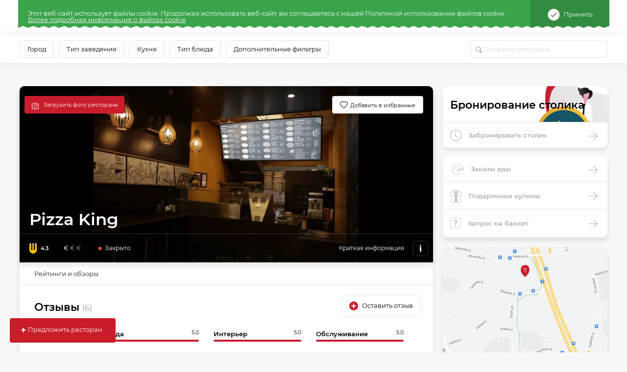

--- FILE ---
content_type: text/html; charset=UTF-8
request_url: https://www.meniu.lt/restoran/173/kommentarii/nagruzki
body_size: 4262
content:
<div class="container-fluid additional-padding rating desktop">
    <div class="row">
        <div class="col-12">
            <div class="content-wrapper shadow p-t-md">
                <div class="row">
                    <div class="col-12">
                        <div class="title p-title">
                            Отзывы
                            <span>(6)</span>
                        </div>
                        <div class="btn white-btn"
                            data-url="/1/173/kommentarii/kommentariy?redirectUrl=%252Frestoran%252Fpizza-king"
                            data-handlers="modalLink gtagEventTrack"
                            data-dismiss-last="true"
                            data-ga-category="Login"
                            data-ga-action="Open">Оставить отзыв</div>
                    </div>
                </div>
                <div class="row main-row">
                    <div class="col-2 left">
                        <div class="ratingf">
                            <img class="fork" src="https://static.meniu.lt/assets/vendor/klavakrapstis/meniu-html-v2/dist/images/fork-low.svg" alt="">
                            <div class="fork-overlay" style="background: url(https://static.meniu.lt/assets/vendor/klavakrapstis/meniu-html-v2/dist/images/fork-full.svg) no-repeat bottom/cover;height: 86%"></div>
                            <span>4,3
                                <img class="i-btn" src="https://static.meniu.lt/assets/vendor/klavakrapstis/meniu-html-v2/dist/images/info-btn.png" alt="" onclick="$('.rating .main-row').toggleClass('expanded');">
                            </span>
                        </div>
                    </div>
                    <div class="col-10 right">
                        <div class="row">
                            <div class="col-4">
                                <div class="wrapper">
                                    <div class="title">
                                        Еда
                                        <span>5.0</span>
                                    </div>
                                    <div class="progress">
                                        <div class="progress-bar"
                                             role="progressbar"
                                             aria-valuenow="100"
                                             aria-valuemin="0"
                                             aria-valuemax="100"
                                             style="width:100%">
                                        </div>
                                    </div>
                                </div>
                            </div>
                            <div class="col-4">
                                <div class="wrapper">
                                    <div class="title">
                                        Интерьер
                                        <span>5.0</span>
                                    </div>
                                    <div class="progress">
                                        <div class="progress-bar"
                                             role="progressbar"
                                             aria-valuenow="100"
                                             aria-valuemin="0"
                                             aria-valuemax="100"
                                             style="width:100%">
                                        </div>
                                    </div>
                                </div>
                            </div>
                            <div class="col-4">
                                <div class="wrapper">
                                    <div class="title">
                                        Обслуживание
                                        <span>5.0</span>
                                    </div>
                                    <div class="progress">
                                        <div class="progress-bar" role="progressbar"
                                             aria-valuenow="100"
                                             aria-valuemin="0"
                                             aria-valuemax="100"
                                             style="width:100%">
                                        </div>
                                    </div>
                                </div>
                            </div>
                        </div>
                    </div>
                    <div class="col-12 p-0 r-collapse">
                        <div class="svg-wrapper text-center row">
                            <div class="col-4">
                                <div class="single-chart">
                                    <svg class="circle-chart" viewbox="0 0 33.83098862 33.83098862" width="72" height="74" xmlns="http://www.w3.org/2000/svg">
                                        <circle class="circle-chart__background" stroke="#e5e5e5" stroke-width="2" fill="none" cx="16.91549431" cy="16.91549431" r="15.91549431"/>
                                        <circle class="circle-chart__circle" stroke="#f2b11c" stroke-width="2" stroke-dasharray="100,100" stroke-linecap="square" fill="none" cx="16.91549431" cy="16.91549431" r="15.91549431"/>
                                        <g class="circle-chart__info">
                                            <div class="percent">
                                                <span>5</span>,0
                                            </div>
                                        </g>
                                    </svg>
                                </div>
                                <div class="bottom-info">
                                    <img class="logo" src="https://static.meniu.lt/assets/vendor/klavakrapstis/meniu-html-v2/dist/images/meniu.png" alt="" style="width: 74px; margin-top: 15px">
                                    <div class="totals">
                                        <span>%счет% </span> отзывов
                                    </div>
                                </div>
                            </div>
                            <div class="col-4">
                                <div class="single-chart">
                                    <svg class="circle-chart" viewbox="0 0 33.83098862 33.83098862" width="72" height="74" xmlns="http://www.w3.org/2000/svg">
                                        <circle class="circle-chart__background" stroke="#e5e5e5" stroke-width="2" fill="none" cx="16.91549431" cy="16.91549431" r="15.91549431"/>
                                        <circle class="circle-chart__circle" stroke="#4665ac" stroke-width="2" stroke-dasharray="0,100" stroke-linecap="square" fill="none" cx="16.91549431" cy="16.91549431" r="15.91549431"/>
                                        <g class="circle-chart__info">
                                            <div class="percent">
                                                <span>0</span>,0
                                            </div>
                                        </g>
                                    </svg>
                                </div>
                                <div class="bottom-info">
                                    <img class="logo" src="https://static.meniu.lt/assets/vendor/klavakrapstis/meniu-html-v2/dist/images/fb.png" alt="" style="width: 69px; margin-top: 18px">
                                    <div class="totals">
                                        <span>%счет% </span> отзывов
                                    </div>
                                </div>
                            </div>
                            <div class="col-4">
                                <div class="single-chart">
                                    <svg class="circle-chart" viewbox="0 0 33.83098862 33.83098862" width="72" height="74" xmlns="http://www.w3.org/2000/svg">
                                        <circle class="circle-chart__background" stroke="#e5e5e5" stroke-width="2" fill="none" cx="16.91549431" cy="16.91549431" r="15.91549431"/>
                                        <circle class="circle-chart__circle" stroke="#df4c3d" stroke-width="2" stroke-dasharray="70,100" stroke-linecap="square" fill="none" cx="16.91549431" cy="16.91549431" r="15.91549431"/>
                                        <g class="circle-chart__info">
                                            <div class="percent">
                                                <span>3</span>,5
                                            </div>
                                        </g>
                                    </svg>
                                </div>
                                <div class="bottom-info">
                                    <img class="logo" src="https://static.meniu.lt/assets/vendor/klavakrapstis/meniu-html-v2/dist/images/google.png" alt="" style="width: 69px; margin-top: 18px">
                                    <div class="totals">
                                        <span>%счет% </span> отзывов
                                    </div>
                                </div>
                            </div>
                        </div>
                    </div>
                </div>
                                <div id="feedbacks-data" class="feedbacks" data-bind="commentPostCallback">
                        <div class="row single-feedback mx-0">
    <div class="col-12 px-0">
                    <img class="profile" src="https://static.meniu.lt/assets/vendor/klavakrapstis/meniu-html-v2/dist/images/unknown.png" alt="">
                <div class="i-wrapper">
            <div class="name">richardas pleikys</div>
            <div class="r-wr">
                <div class="ratingf">
                    <img class="fork" src="https://static.meniu.lt/assets/vendor/klavakrapstis/meniu-html-v2/dist/images/fork-low.svg" alt="">
                    <div class="fork-overlay" style="background: url(https://static.meniu.lt/assets/vendor/klavakrapstis/meniu-html-v2/dist/images/fork-full.svg) no-repeat bottom/cover;height: 100%"></div>
                    <span>5.0</span>
                </div>
                <div class="hover-r">
                    <div class="wrapper">
                        <div class="title">
                            Еда
                            <span>5.0</span>
                        </div>
                        <div class="progress">
                            <div class="progress-bar"
                                 role="progressbar"
                                 aria-valuenow="100"
                                 aria-valuemin="0"
                                 aria-valuemax="100"
                                 style="width:100%">
                            </div>
                        </div>
                    </div>
                    <div class="wrapper">
                        <div class="title">
                            Интерьер
                            <span>5.0</span>
                        </div>
                        <div class="progress">
                            <div class="progress-bar"
                                 role="progressbar"
                                 aria-valuenow="100"
                                 aria-valuemin="0"
                                 aria-valuemax="100"
                                 style="width:100%">
                            </div>
                        </div>
                    </div>
                    <div class="wrapper">
                        <div class="title">
                            Обслуживание
                            <span>5.0</span>
                        </div>
                        <div class="progress">
                            <div class="progress-bar"
                                 role="progressbar"
                                 aria-valuenow="100"
                                 aria-valuemin="0"
                                 aria-valuemax="100"
                                 style="width:100%">
                            </div>
                        </div>
                    </div>
                </div>
            </div>
            <div class="date">Апрель 23, 2020</div>
        </div>
        <div class="btn-wrapper">
            <button class="arrow clicked"
                data-handlers="modalLink"
                data-dismiss-last="true"
                data-url="/453815/kommentarii/kommentariy/otvet/modal?redirectUrl=%252Frestoran%252Fpizza-king">
                <span>Ответить</span>
            </button>
            <div class="likes">
                <button class="liked"
                    data-handlers="commentLike"
                    data-comment-likes-count-element="#comment-likes-count-453815"
                    data-url="/453815/kommentarii/kak/1"></button>
                <button class="disliked"
                    data-handlers="commentLike"
                    data-comment-likes-count-element="#comment-likes-count-453815"
                    data-url="/453815/kommentarii/kak/0"></button>
                <span id="comment-likes-count-453815" class="positive">+3</span>
            </div>
        </div>
    </div>
    <div class="col-12 px-0">
        <div class="comment c-padding">skanios picos! Aš rekomenduoju :)</div>
    </div>
        <div id="reply_info_453815" class="col-12 px-0"></div>
        <div class="col-12 pr-0 m-t-sm" style="padding-left: 68px;">
        

<form action="/453815/kommentarii/kommentariy/otvet" method="post"
    novalidate="novalidate"
    data-handlers="modalLink"
    data-dismiss-last="true"
    data-url="/453815/kommentarii/kommentariy/otvet"
    data-self-body-replace="true"
    data-comment-id="453815"
    data-comment-row-body="#reply_info_453815"
    data-fire-event="commentPostCallback" style="display: block;">
    <div class="form-row flex-nowrap">
        <div class="form-group col-10 pr-0 input-wrapper ">
                                        <input type="text" autocomplete="off" data-bind="emojioneArea" data-emojiable="true" name="comment[content]" class="form-control w-100 input-area" style="border-radius: 8px 8px 8px 8px; height: 38px;">
                        <div class="btn-wrapper" style="right: 33px;">
                <div class="custom-file">
                    <input type="file" class="custom-file-input" id="file-upload-453815-1" style="display:none"
                        name="attachment"
                        data-bind="commentFileUpload"
                        data-url="/vlozheniye/zagruzka/fayl/comment_photo/TYPE_COMMENT_PHOTO"
                        data-attachment-errors-element="#attachments-errors-453815"
                        data-thumbnail-collection-container="#attachments-block-453815"
                        data-thumbnail-prototype="            &lt;li class=&quot;file collection-item&quot;&gt;
            &lt;input type=&quot;hidden&quot; id=&quot;comment_photos___name___photo_path&quot; name=&quot;comment[photos][__name__][photo][path]&quot; /&gt;
            &lt;input type=&quot;hidden&quot; id=&quot;comment_photos___name___photo_originalName&quot; name=&quot;comment[photos][__name__][photo][originalName]&quot; /&gt;
            &lt;input type=&quot;hidden&quot; id=&quot;comment_photos___name___photo_temporaryId&quot; name=&quot;comment[photos][__name__][photo][temporaryId]&quot; /&gt;
            &lt;span class=&quot;remove&quot; data-handlers=&quot;removeCollectionItem&quot;&gt;+&lt;/span&gt;
        &lt;/li&gt;
    "
                        data-prototype-index-name="__name__">
                    <label class="custom-file-label" for="file-upload-453815-1">
                        <img class="" src="https://static.meniu.lt/assets/vendor/klavakrapstis/meniu-html-v2/dist/images/attach.png" alt="">
                    </label>
                </div>
                <div class="custom-file">
                    <input type="file" class="custom-file-input" id="file-upload-453815-2" style="display:none"
                        name="attachment"
                        data-bind="commentFileUpload"
                        data-url="/vlozheniye/zagruzka/fayl/comment_photo/TYPE_COMMENT_PHOTO"
                        data-attachment-errors-element="#attachments-errors-453815"
                        data-thumbnail-collection-container="#attachments-block-453815"
                        data-thumbnail-prototype="            &lt;li class=&quot;file collection-item&quot;&gt;
            &lt;input type=&quot;hidden&quot; id=&quot;comment_photos___name___photo_path&quot; name=&quot;comment[photos][__name__][photo][path]&quot; /&gt;
            &lt;input type=&quot;hidden&quot; id=&quot;comment_photos___name___photo_originalName&quot; name=&quot;comment[photos][__name__][photo][originalName]&quot; /&gt;
            &lt;input type=&quot;hidden&quot; id=&quot;comment_photos___name___photo_temporaryId&quot; name=&quot;comment[photos][__name__][photo][temporaryId]&quot; /&gt;
            &lt;span class=&quot;remove&quot; data-handlers=&quot;removeCollectionItem&quot;&gt;+&lt;/span&gt;
        &lt;/li&gt;
    "
                        data-prototype-index-name="__name__">
                    <label class="custom-file-label" for="file-upload-453815-2">
                        <img class="" src="https://static.meniu.lt/assets/vendor/klavakrapstis/meniu-html-v2/dist/images/take-photo.png" alt="">
                    </label>
                </div>
            </div>
        </div>
        <div class="form-group col-2 pl-0">
            <button type="submit" class="btn btn-primary btn-orange" style="width: 100%; font-size: 14px;">
                Пост
            </button>
        </div>
    </div>
    <div id="attachments-block-453815" class="form-row comment-area">
            </div>
</form>

    </div>
</div>    <div class="row single-feedback mx-0">
    <div class="col-12 px-0">
                    <img class="profile" src="https://static.meniu.lt/media/cache/outbound_thumb_50x50/uploads/comment/user/photo/10/86703/6f016d0150b4f1f75187bda84d5acb1e56f4e548.jpg" alt="">
                <div class="i-wrapper">
            <div class="name">taras.bulba taras.bulba</div>
            <div class="r-wr">
                <div class="ratingf">
                    <img class="fork" src="https://static.meniu.lt/assets/vendor/klavakrapstis/meniu-html-v2/dist/images/fork-low.svg" alt="">
                    <div class="fork-overlay" style="background: url(https://static.meniu.lt/assets/vendor/klavakrapstis/meniu-html-v2/dist/images/fork-full.svg) no-repeat bottom/cover;height: 100%"></div>
                    <span>5.0</span>
                </div>
                <div class="hover-r">
                    <div class="wrapper">
                        <div class="title">
                            Еда
                            <span>0.0</span>
                        </div>
                        <div class="progress">
                            <div class="progress-bar"
                                 role="progressbar"
                                 aria-valuenow="0"
                                 aria-valuemin="0"
                                 aria-valuemax="100"
                                 style="width:0%">
                            </div>
                        </div>
                    </div>
                    <div class="wrapper">
                        <div class="title">
                            Интерьер
                            <span>0.0</span>
                        </div>
                        <div class="progress">
                            <div class="progress-bar"
                                 role="progressbar"
                                 aria-valuenow="0"
                                 aria-valuemin="0"
                                 aria-valuemax="100"
                                 style="width:0%">
                            </div>
                        </div>
                    </div>
                    <div class="wrapper">
                        <div class="title">
                            Обслуживание
                            <span>0.0</span>
                        </div>
                        <div class="progress">
                            <div class="progress-bar"
                                 role="progressbar"
                                 aria-valuenow="0"
                                 aria-valuemin="0"
                                 aria-valuemax="100"
                                 style="width:0%">
                            </div>
                        </div>
                    </div>
                </div>
            </div>
            <div class="date">Август 01, 2019</div>
        </div>
        <div class="btn-wrapper">
            <button class="arrow clicked"
                data-handlers="modalLink"
                data-dismiss-last="true"
                data-url="/86703/kommentarii/kommentariy/otvet/modal?redirectUrl=%252Frestoran%252Fpizza-king">
                <span>Ответить</span>
            </button>
            <div class="likes">
                <button class="liked"
                    data-handlers="commentLike"
                    data-comment-likes-count-element="#comment-likes-count-86703"
                    data-url="/86703/kommentarii/kak/1"></button>
                <button class="disliked"
                    data-handlers="commentLike"
                    data-comment-likes-count-element="#comment-likes-count-86703"
                    data-url="/86703/kommentarii/kak/0"></button>
                <span id="comment-likes-count-86703" class="positive">+3</span>
            </div>
        </div>
    </div>
    <div class="col-12 px-0">
        <div class="comment c-padding">Perfect, my favorite &quot;gouda&quot; as main CHEESE!</div>
    </div>
        <div id="reply_info_86703" class="col-12 px-0"></div>
        <div class="col-12 pr-0 m-t-sm" style="padding-left: 68px;">
        

<form action="/86703/kommentarii/kommentariy/otvet" method="post"
    novalidate="novalidate"
    data-handlers="modalLink"
    data-dismiss-last="true"
    data-url="/86703/kommentarii/kommentariy/otvet"
    data-self-body-replace="true"
    data-comment-id="86703"
    data-comment-row-body="#reply_info_86703"
    data-fire-event="commentPostCallback" style="display: block;">
    <div class="form-row flex-nowrap">
        <div class="form-group col-10 pr-0 input-wrapper ">
                                        <input type="text" autocomplete="off" data-bind="emojioneArea" data-emojiable="true" name="comment[content]" class="form-control w-100 input-area" style="border-radius: 8px 8px 8px 8px; height: 38px;">
                        <div class="btn-wrapper" style="right: 33px;">
                <div class="custom-file">
                    <input type="file" class="custom-file-input" id="file-upload-86703-1" style="display:none"
                        name="attachment"
                        data-bind="commentFileUpload"
                        data-url="/vlozheniye/zagruzka/fayl/comment_photo/TYPE_COMMENT_PHOTO"
                        data-attachment-errors-element="#attachments-errors-86703"
                        data-thumbnail-collection-container="#attachments-block-86703"
                        data-thumbnail-prototype="            &lt;li class=&quot;file collection-item&quot;&gt;
            &lt;input type=&quot;hidden&quot; id=&quot;comment_photos___name___photo_path&quot; name=&quot;comment[photos][__name__][photo][path]&quot; /&gt;
            &lt;input type=&quot;hidden&quot; id=&quot;comment_photos___name___photo_originalName&quot; name=&quot;comment[photos][__name__][photo][originalName]&quot; /&gt;
            &lt;input type=&quot;hidden&quot; id=&quot;comment_photos___name___photo_temporaryId&quot; name=&quot;comment[photos][__name__][photo][temporaryId]&quot; /&gt;
            &lt;span class=&quot;remove&quot; data-handlers=&quot;removeCollectionItem&quot;&gt;+&lt;/span&gt;
        &lt;/li&gt;
    "
                        data-prototype-index-name="__name__">
                    <label class="custom-file-label" for="file-upload-86703-1">
                        <img class="" src="https://static.meniu.lt/assets/vendor/klavakrapstis/meniu-html-v2/dist/images/attach.png" alt="">
                    </label>
                </div>
                <div class="custom-file">
                    <input type="file" class="custom-file-input" id="file-upload-86703-2" style="display:none"
                        name="attachment"
                        data-bind="commentFileUpload"
                        data-url="/vlozheniye/zagruzka/fayl/comment_photo/TYPE_COMMENT_PHOTO"
                        data-attachment-errors-element="#attachments-errors-86703"
                        data-thumbnail-collection-container="#attachments-block-86703"
                        data-thumbnail-prototype="            &lt;li class=&quot;file collection-item&quot;&gt;
            &lt;input type=&quot;hidden&quot; id=&quot;comment_photos___name___photo_path&quot; name=&quot;comment[photos][__name__][photo][path]&quot; /&gt;
            &lt;input type=&quot;hidden&quot; id=&quot;comment_photos___name___photo_originalName&quot; name=&quot;comment[photos][__name__][photo][originalName]&quot; /&gt;
            &lt;input type=&quot;hidden&quot; id=&quot;comment_photos___name___photo_temporaryId&quot; name=&quot;comment[photos][__name__][photo][temporaryId]&quot; /&gt;
            &lt;span class=&quot;remove&quot; data-handlers=&quot;removeCollectionItem&quot;&gt;+&lt;/span&gt;
        &lt;/li&gt;
    "
                        data-prototype-index-name="__name__">
                    <label class="custom-file-label" for="file-upload-86703-2">
                        <img class="" src="https://static.meniu.lt/assets/vendor/klavakrapstis/meniu-html-v2/dist/images/take-photo.png" alt="">
                    </label>
                </div>
            </div>
        </div>
        <div class="form-group col-2 pl-0">
            <button type="submit" class="btn btn-primary btn-orange" style="width: 100%; font-size: 14px;">
                Пост
            </button>
        </div>
    </div>
    <div id="attachments-block-86703" class="form-row comment-area">
            </div>
</form>

    </div>
</div>    <div class="row single-feedback mx-0">
    <div class="col-12 px-0">
                    <img class="profile" src="https://static.meniu.lt/media/cache/outbound_thumb_50x50/uploads/comment/user/photo/10/86704/8add34dbda144e062f1150b37afbf47f02983d06.jpg" alt="">
                <div class="i-wrapper">
            <div class="name">Dovydas Orzekauskas</div>
            <div class="r-wr">
                <div class="ratingf">
                    <img class="fork" src="https://static.meniu.lt/assets/vendor/klavakrapstis/meniu-html-v2/dist/images/fork-low.svg" alt="">
                    <div class="fork-overlay" style="background: url(https://static.meniu.lt/assets/vendor/klavakrapstis/meniu-html-v2/dist/images/fork-full.svg) no-repeat bottom/cover;height: 20%"></div>
                    <span>1.0</span>
                </div>
                <div class="hover-r">
                    <div class="wrapper">
                        <div class="title">
                            Еда
                            <span>0.0</span>
                        </div>
                        <div class="progress">
                            <div class="progress-bar"
                                 role="progressbar"
                                 aria-valuenow="0"
                                 aria-valuemin="0"
                                 aria-valuemax="100"
                                 style="width:0%">
                            </div>
                        </div>
                    </div>
                    <div class="wrapper">
                        <div class="title">
                            Интерьер
                            <span>0.0</span>
                        </div>
                        <div class="progress">
                            <div class="progress-bar"
                                 role="progressbar"
                                 aria-valuenow="0"
                                 aria-valuemin="0"
                                 aria-valuemax="100"
                                 style="width:0%">
                            </div>
                        </div>
                    </div>
                    <div class="wrapper">
                        <div class="title">
                            Обслуживание
                            <span>0.0</span>
                        </div>
                        <div class="progress">
                            <div class="progress-bar"
                                 role="progressbar"
                                 aria-valuenow="0"
                                 aria-valuemin="0"
                                 aria-valuemax="100"
                                 style="width:0%">
                            </div>
                        </div>
                    </div>
                </div>
            </div>
            <div class="date">Май 09, 2019</div>
        </div>
        <div class="btn-wrapper">
            <button class="arrow clicked"
                data-handlers="modalLink"
                data-dismiss-last="true"
                data-url="/86704/kommentarii/kommentariy/otvet/modal?redirectUrl=%252Frestoran%252Fpizza-king">
                <span>Ответить</span>
            </button>
            <div class="likes">
                <button class="liked"
                    data-handlers="commentLike"
                    data-comment-likes-count-element="#comment-likes-count-86704"
                    data-url="/86704/kommentarii/kak/1"></button>
                <button class="disliked"
                    data-handlers="commentLike"
                    data-comment-likes-count-element="#comment-likes-count-86704"
                    data-url="/86704/kommentarii/kak/0"></button>
                <span id="comment-likes-count-86704" class="negative">-3</span>
            </div>
        </div>
    </div>
    <div class="col-12 px-0">
        <div class="comment c-padding">Worst pizza of my life! Family size for one person. Taste is horible</div>
    </div>
        <div id="reply_info_86704" class="col-12 px-0"></div>
        <div class="col-12 pr-0 m-t-sm" style="padding-left: 68px;">
        

<form action="/86704/kommentarii/kommentariy/otvet" method="post"
    novalidate="novalidate"
    data-handlers="modalLink"
    data-dismiss-last="true"
    data-url="/86704/kommentarii/kommentariy/otvet"
    data-self-body-replace="true"
    data-comment-id="86704"
    data-comment-row-body="#reply_info_86704"
    data-fire-event="commentPostCallback" style="display: block;">
    <div class="form-row flex-nowrap">
        <div class="form-group col-10 pr-0 input-wrapper ">
                                        <input type="text" autocomplete="off" data-bind="emojioneArea" data-emojiable="true" name="comment[content]" class="form-control w-100 input-area" style="border-radius: 8px 8px 8px 8px; height: 38px;">
                        <div class="btn-wrapper" style="right: 33px;">
                <div class="custom-file">
                    <input type="file" class="custom-file-input" id="file-upload-86704-1" style="display:none"
                        name="attachment"
                        data-bind="commentFileUpload"
                        data-url="/vlozheniye/zagruzka/fayl/comment_photo/TYPE_COMMENT_PHOTO"
                        data-attachment-errors-element="#attachments-errors-86704"
                        data-thumbnail-collection-container="#attachments-block-86704"
                        data-thumbnail-prototype="            &lt;li class=&quot;file collection-item&quot;&gt;
            &lt;input type=&quot;hidden&quot; id=&quot;comment_photos___name___photo_path&quot; name=&quot;comment[photos][__name__][photo][path]&quot; /&gt;
            &lt;input type=&quot;hidden&quot; id=&quot;comment_photos___name___photo_originalName&quot; name=&quot;comment[photos][__name__][photo][originalName]&quot; /&gt;
            &lt;input type=&quot;hidden&quot; id=&quot;comment_photos___name___photo_temporaryId&quot; name=&quot;comment[photos][__name__][photo][temporaryId]&quot; /&gt;
            &lt;span class=&quot;remove&quot; data-handlers=&quot;removeCollectionItem&quot;&gt;+&lt;/span&gt;
        &lt;/li&gt;
    "
                        data-prototype-index-name="__name__">
                    <label class="custom-file-label" for="file-upload-86704-1">
                        <img class="" src="https://static.meniu.lt/assets/vendor/klavakrapstis/meniu-html-v2/dist/images/attach.png" alt="">
                    </label>
                </div>
                <div class="custom-file">
                    <input type="file" class="custom-file-input" id="file-upload-86704-2" style="display:none"
                        name="attachment"
                        data-bind="commentFileUpload"
                        data-url="/vlozheniye/zagruzka/fayl/comment_photo/TYPE_COMMENT_PHOTO"
                        data-attachment-errors-element="#attachments-errors-86704"
                        data-thumbnail-collection-container="#attachments-block-86704"
                        data-thumbnail-prototype="            &lt;li class=&quot;file collection-item&quot;&gt;
            &lt;input type=&quot;hidden&quot; id=&quot;comment_photos___name___photo_path&quot; name=&quot;comment[photos][__name__][photo][path]&quot; /&gt;
            &lt;input type=&quot;hidden&quot; id=&quot;comment_photos___name___photo_originalName&quot; name=&quot;comment[photos][__name__][photo][originalName]&quot; /&gt;
            &lt;input type=&quot;hidden&quot; id=&quot;comment_photos___name___photo_temporaryId&quot; name=&quot;comment[photos][__name__][photo][temporaryId]&quot; /&gt;
            &lt;span class=&quot;remove&quot; data-handlers=&quot;removeCollectionItem&quot;&gt;+&lt;/span&gt;
        &lt;/li&gt;
    "
                        data-prototype-index-name="__name__">
                    <label class="custom-file-label" for="file-upload-86704-2">
                        <img class="" src="https://static.meniu.lt/assets/vendor/klavakrapstis/meniu-html-v2/dist/images/take-photo.png" alt="">
                    </label>
                </div>
            </div>
        </div>
        <div class="form-group col-2 pl-0">
            <button type="submit" class="btn btn-primary btn-orange" style="width: 100%; font-size: 14px;">
                Пост
            </button>
        </div>
    </div>
    <div id="attachments-block-86704" class="form-row comment-area">
            </div>
</form>

    </div>
</div>                </div>
                <div class="pagination-holder row ">
                    <div class="col-12">
                        <div class="btn text-center filter-btn"
                            data-handlers="pagination"
                            data-always-append="true"
                            data-url="/1/173/kommentarii/postranichnoy?exceptIds=453815,86703,86704"
                            data-container="#feedbacks-data"
                            data-counter-selector="#comments-pagination-counter"
                            data-pagination-data="{&quot;last&quot;:2,&quot;current&quot;:0,&quot;numItemsPerPage&quot;:3,&quot;first&quot;:1,&quot;pageCount&quot;:2,&quot;totalCount&quot;:6,&quot;pageRange&quot;:2,&quot;startPage&quot;:1,&quot;endPage&quot;:2,&quot;next&quot;:2,&quot;pagesInRange&quot;:[1,2],&quot;firstPageInRange&quot;:1,&quot;lastPageInRange&quot;:2,&quot;currentItemCount&quot;:3,&quot;firstItemNumber&quot;:1,&quot;lastItemNumber&quot;:3}">
                            Показать больше <span id="comments-pagination-counter">3</span>
                        </div>
                    </div>
                </div>
            </div>
        </div>
    </div>
</div>

--- FILE ---
content_type: text/html; charset=UTF-8
request_url: https://www.meniu.lt/restoran/173/kontakt/informatsiya/zagruzka
body_size: 941
content:
<div class="container-fluid map2 shadow">
    <div class="row">
                    <div class="col-12 p-0" style="height: 300px; position: relative; overflow:hidden;">
                                    <img style="position: absolute; top: -100px;" width="100%" src="https://static.meniu.lt/media/cache/relative_resize_heighten_500/uploads/restaurant/static_map_image/9/173/49ec96ee9a979ec8a4c3215cd2e301c14ed36899.jpeg">
                                <a href="https://maps.google.com?saddr=&daddr=Pizza King, Šeškinės g. 32, VILNIUS" class="btn btn-orange" target="_blank">
                    Вести в ресторан
                </a>
            </div>
                <div class="col-12 list-info">
            <ul>
                                    <li>
                        <img class="icon" src="https://static.meniu.lt/assets/vendor/klavakrapstis/meniu-html-v2/dist/images/marker.png" alt="">
                        <span>Šeškinės g. 32, VILNIUS</span>
                                            </li>
                                                    <li>
                        <img class="icon" src="https://static.meniu.lt/assets/vendor/klavakrapstis/meniu-html-v2/dist/images/call.png" alt="">
                        <span><a href="tel:+37061444499">+37061444499</a></span>
                        <a href="tel:+37061444499" class="red">Звоните сейчас</a>
                    </li>
                                                    <li>
                        <img class="icon" src="https://static.meniu.lt/assets/vendor/klavakrapstis/meniu-html-v2/dist/images/web.png" alt="">
                        <span><a href="http://www.pizzaking.lt" target="_blank">Веб-сайт</a></span>
                    </li>
                                                    <li>
                        <img class="icon" src="https://static.meniu.lt/assets/vendor/klavakrapstis/meniu-html-v2/dist/images/mail.png" alt="">
                        <span><a href="mailto:info@pizzaking.lt">info@pizzaking.lt</a></span>
                    </li>
                                                    <li>
                        <img class="icon" src="https://static.meniu.lt/assets/vendor/klavakrapstis/meniu-html-v2/dist/images/facebook.png" alt="">
                        <span><a href="https://www.facebook.com/pizzaking.lt/" target="_blank">Фэйсбук</a></span>
                    </li>
                                                    <li>
                        <img class="icon" src="https://static.meniu.lt/assets/vendor/klavakrapstis/meniu-html-v2/dist/images/clock-small.png" alt="">
                        <span>
                            <button class="dropdown-toggle" type="button" id="dropdownMenuButton" data-toggle="dropdown" aria-haspopup="true" aria-expanded="false">
                                                                    <span>Закрыто</span>
                                                            </button>
                            <div class="dropdown-menu" aria-labelledby="dropdownMenuButton">
                                <ul>
                                                                            <li>Понедельник <span>10:00–21:45</span></li>
                                                                            <li>Вторник <span>10:00–21:45</span></li>
                                                                            <li>Среда <span>10:00–21:45</span></li>
                                                                            <li>Четверг <span>10:00–21:45</span></li>
                                                                            <li>Пятница <span>10:00–21:45</span></li>
                                                                            <li>Суббота <span>10:00–21:45</span></li>
                                                                            <li>Воскресенье <span>10:00–21:45</span></li>
                                                                    </ul>
                            </div>
                        </span>
                    </li>
                            </ul>
        </div>
    </div>
</div>

--- FILE ---
content_type: image/svg+xml
request_url: https://static.meniu.lt/assets/vendor/klavakrapstis/meniu-html-v2/dist/images/fork-full.svg
body_size: 426
content:
<svg xmlns="http://www.w3.org/2000/svg" width="13" height="15" viewBox="0 0 13 15"><defs><linearGradient id="30ufa" x1="5.5" x2="5.5" y1="14.82" y2="0" gradientUnits="userSpaceOnUse"><stop offset="0" stop-color="#c91d2c"/><stop offset="1" stop-color="#c91d2c"/></linearGradient></defs><g><g><path fill="url(#30ufa)" d="M5.483 15C7.5 15 11 11.967 11 10S10.558.938 10.558.938A1 1 0 0 0 9.56 0H9.5a1 1 0 0 0-1 1v8a1 1 0 0 1-2 0V1a1 1 0 0 0-2 0v8a1 1 0 0 1-2 0V1a1 1 0 0 0-1-1h-.06a1 1 0 0 0-.998.938S0 8.033 0 10c0 1.967 3.467 5 5.483 5z"/></g></g></svg>